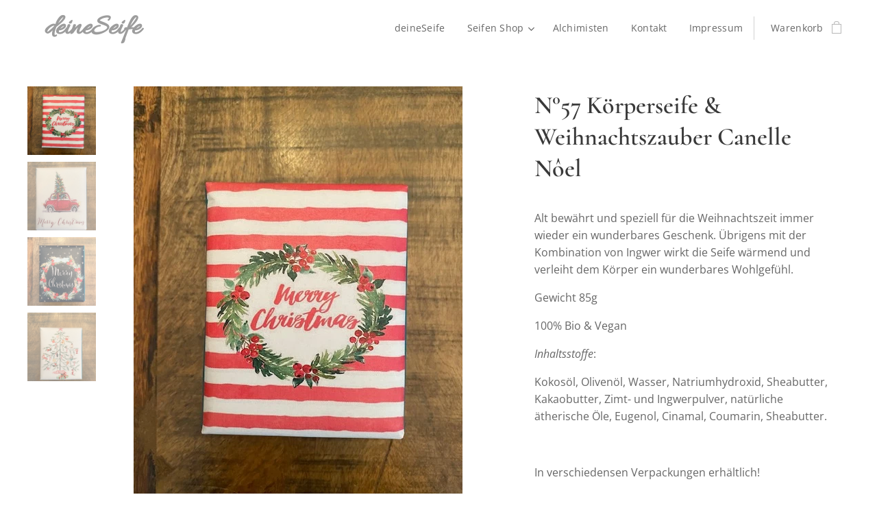

--- FILE ---
content_type: text/html; charset=UTF-8
request_url: https://www.deineseife.ch/p/korperseife-weihnachtszauber-canelle/
body_size: 19864
content:
<!DOCTYPE html>
<html class="no-js" prefix="og: https://ogp.me/ns#" lang="de">
<head><link rel="preconnect" href="https://duyn491kcolsw.cloudfront.net" crossorigin><meta charset="utf-8"><link rel="icon" href="https://duyn491kcolsw.cloudfront.net/files/2d/2di/2div3h.svg?ph=88c21e9fcc" type="image/svg+xml" sizes="any"><link rel="icon" href="https://duyn491kcolsw.cloudfront.net/files/07/07f/07fzq8.svg?ph=88c21e9fcc" type="image/svg+xml" sizes="16x16"><link rel="icon" href="https://duyn491kcolsw.cloudfront.net/files/1j/1j3/1j3767.ico?ph=88c21e9fcc"><link rel="apple-touch-icon" href="https://duyn491kcolsw.cloudfront.net/files/1j/1j3/1j3767.ico?ph=88c21e9fcc"><link rel="icon" href="https://duyn491kcolsw.cloudfront.net/files/1j/1j3/1j3767.ico?ph=88c21e9fcc">
    <meta http-equiv="X-UA-Compatible" content="IE=edge">
    <title>N°57 Körperseife &amp; Weihnachtszauber Canelle Nôel :: deine Seife</title>
    <meta name="viewport" content="width=device-width,initial-scale=1">
    <meta name="msapplication-tap-highlight" content="no">
    
    <link href="https://duyn491kcolsw.cloudfront.net/files/0r/0rk/0rklmm.css?ph=88c21e9fcc" media="print" rel="stylesheet">
    <link href="https://duyn491kcolsw.cloudfront.net/files/2e/2e5/2e5qgh.css?ph=88c21e9fcc" media="screen and (min-width:100000em)" rel="stylesheet" data-type="cq" disabled>
    <link rel="stylesheet" href="https://duyn491kcolsw.cloudfront.net/files/45/45b/45boco.css?ph=88c21e9fcc"><link rel="stylesheet" href="https://duyn491kcolsw.cloudfront.net/files/4e/4er/4ersdq.css?ph=88c21e9fcc" media="screen and (min-width:37.5em)"><link rel="stylesheet" href="https://duyn491kcolsw.cloudfront.net/files/2v/2vp/2vpyx8.css?ph=88c21e9fcc" data-wnd_color_scheme_file=""><link rel="stylesheet" href="https://duyn491kcolsw.cloudfront.net/files/34/34q/34qmjb.css?ph=88c21e9fcc" data-wnd_color_scheme_desktop_file="" media="screen and (min-width:37.5em)" disabled=""><link rel="stylesheet" href="https://duyn491kcolsw.cloudfront.net/files/1j/1jo/1jorv9.css?ph=88c21e9fcc" data-wnd_additive_color_file=""><link rel="stylesheet" href="https://duyn491kcolsw.cloudfront.net/files/3y/3yk/3yk5df.css?ph=88c21e9fcc" data-wnd_typography_file=""><link rel="stylesheet" href="https://duyn491kcolsw.cloudfront.net/files/0m/0m6/0m6ohr.css?ph=88c21e9fcc" data-wnd_typography_desktop_file="" media="screen and (min-width:37.5em)" disabled=""><script>(()=>{let e=!1;const t=()=>{if(!e&&window.innerWidth>=600){for(let e=0,t=document.querySelectorAll('head > link[href*="css"][media="screen and (min-width:37.5em)"]');e<t.length;e++)t[e].removeAttribute("disabled");e=!0}};t(),window.addEventListener("resize",t),"container"in document.documentElement.style||fetch(document.querySelector('head > link[data-type="cq"]').getAttribute("href")).then((e=>{e.text().then((e=>{const t=document.createElement("style");document.head.appendChild(t),t.appendChild(document.createTextNode(e)),import("https://duyn491kcolsw.cloudfront.net/client/js.polyfill/container-query-polyfill.modern.js").then((()=>{let e=setInterval((function(){document.body&&(document.body.classList.add("cq-polyfill-loaded"),clearInterval(e))}),100)}))}))}))})()</script>
<link rel="preload stylesheet" href="https://duyn491kcolsw.cloudfront.net/files/2p/2p0/2p0jlj.css?ph=88c21e9fcc" as="style"><meta name="description" content=""><meta name="keywords" content=""><meta name="generator" content="Webnode 2"><meta name="apple-mobile-web-app-capable" content="no"><meta name="apple-mobile-web-app-status-bar-style" content="black"><meta name="format-detection" content="telephone=no">

<meta property="og:url" content="https://deineseife.ch/p/korperseife-weihnachtszauber-canelle/"><meta property="og:title" content="N°57 Körperseife &amp; Weihnachtszauber Canelle Nôel :: deine Seife"><meta property="og:type" content="article"><meta property="og:site_name" content="deine Seife"><meta property="og:image" content="https://88c21e9fcc.clvaw-cdnwnd.com/336ec36351677c79c177cae1e11be127/200000284-7784077842/700/IMG_7822-1.jpg?ph=88c21e9fcc"><meta name="robots" content="index,follow"><link rel="canonical" href="https://www.deineseife.ch/p/korperseife-weihnachtszauber-canelle/"><script>window.checkAndChangeSvgColor=function(c){try{var a=document.getElementById(c);if(a){c=[["border","borderColor"],["outline","outlineColor"],["color","color"]];for(var h,b,d,f=[],e=0,m=c.length;e<m;e++)if(h=window.getComputedStyle(a)[c[e][1]].replace(/\s/g,"").match(/^rgb[a]?\(([0-9]{1,3}),([0-9]{1,3}),([0-9]{1,3})/i)){b="";for(var g=1;3>=g;g++)b+=("0"+parseInt(h[g],10).toString(16)).slice(-2);"0"===b.charAt(0)&&(d=parseInt(b.substr(0,2),16),d=Math.max(16,d),b=d.toString(16)+b.slice(-4));f.push(c[e][0]+"="+b)}if(f.length){var k=a.getAttribute("data-src"),l=k+(0>k.indexOf("?")?"?":"&")+f.join("&");a.src!=l&&(a.src=l,a.outerHTML=a.outerHTML)}}}catch(n){}};</script><script>
		window._gtmDataLayer = window._gtmDataLayer || [];
		(function(w,d,s,l,i){w[l]=w[l]||[];w[l].push({'gtm.start':new Date().getTime(),event:'gtm.js'});
		var f=d.getElementsByTagName(s)[0],j=d.createElement(s),dl=l!='dataLayer'?'&l='+l:'';
		j.async=true;j.src='https://www.googletagmanager.com/gtm.js?id='+i+dl;f.parentNode.insertBefore(j,f);})
		(window,document,'script','_gtmDataLayer','GTM-542MMSL');</script></head>
<body class="l wt-product ac-n l-default l-d-none b-btn-sq b-btn-s-l b-btn-dso b-btn-bw-1 img-d-n img-t-u img-h-n line-solid b-e-ds lbox-l     wnd-fe   wnd-eshop"><noscript>
				<iframe
				 src="https://www.googletagmanager.com/ns.html?id=GTM-542MMSL"
				 height="0"
				 width="0"
				 style="display:none;visibility:hidden"
				 >
				 </iframe>
			</noscript>

<div class="wnd-page l-page cs-gray ac-none t-t-fs-s t-t-fw-m t-t-sp-n t-t-d-n t-s-fs-s t-s-fw-m t-s-sp t-s-d-n t-p-fs-s t-p-fw-m t-p-sp-n t-h-fs-s t-h-fw-m t-h-sp-n t-bq-fs-s t-bq-fw-m t-bq-sp-n t-bq-d-l t-btn-fw-l t-nav-fw-l t-pd-fw-s t-nav-tt-n">
    <div class="l-w t cf t-12">
        <div class="l-bg cf">
            <div class="s-bg-l">
                
                
            </div>
        </div>
        <header class="l-h cf">
            <div class="sw cf">
	<div class="sw-c cf"><section data-space="true" class="s s-hn s-hn-default wnd-mt-classic wnd-na-c logo-classic sc-w   wnd-w-wider wnd-nh-m hm-hidden  wnd-nav-sticky menu-default">
	<div class="s-w">
		<div class="s-o">

			<div class="s-bg">
                <div class="s-bg-l">
                    
                    
                </div>
			</div>

			<div class="h-w h-f wnd-fixed">

				<div class="n-l">
					<div class="s-c menu-nav">
						<div class="logo-block">
							<div class="b b-l logo logo-color-inv logo-wb allura wnd-logo-with-text wnd-iar-1-1 logo-21 b-ls-s" id="wnd_LogoBlock_230819" data-wnd_mvc_type="wnd.fe.LogoBlock">
	<div class="b-l-c logo-content">
		<a class="b-l-link logo-link" href="/home/">

			<div class="b-l-image logo-image">
				<div class="b-l-image-w logo-image-cell">
                    <picture><source type="image/webp" srcset="https://88c21e9fcc.clvaw-cdnwnd.com/336ec36351677c79c177cae1e11be127/200000507-5ece55ece9/450/Olivenstrauch-5.webp?ph=88c21e9fcc 290w, https://88c21e9fcc.clvaw-cdnwnd.com/336ec36351677c79c177cae1e11be127/200000507-5ece55ece9/700/Olivenstrauch-5.webp?ph=88c21e9fcc 451w, https://88c21e9fcc.clvaw-cdnwnd.com/336ec36351677c79c177cae1e11be127/200000507-5ece55ece9/Olivenstrauch-5.webp?ph=88c21e9fcc 564w" sizes="(min-width: 600px) 450px, (min-width: 360px) calc(100vw * 0.8), 100vw" ><img src="https://88c21e9fcc.clvaw-cdnwnd.com/336ec36351677c79c177cae1e11be127/200000190-8014f80151/Olivenstrauch-5.jpg?ph=88c21e9fcc" alt="" width="564" height="875" class="wnd-logo-img" ></picture>
				</div>
			</div>

			

			<div class="b-l-br logo-br"></div>

			<div class="b-l-text logo-text-wrapper">
				<div class="b-l-text-w logo-text">
					<span class="b-l-text-c logo-text-cell"><strong><font class="wnd-font-size-200">deineSeife</font></strong> </span>
				</div>
			</div>

		</a>
	</div>
</div>
						</div>

						<div id="menu-slider">
							<div id="menu-block">
								<nav id="menu"><div class="menu-font menu-wrapper">
	<a href="#" class="menu-close" rel="nofollow" title="Close Menu"></a>
	<ul role="menubar" aria-label="Menü" class="level-1">
		<li role="none" class="wnd-homepage">
			<a class="menu-item" role="menuitem" href="/home/"><span class="menu-item-text">deineSeife</span></a>
			
		</li><li role="none" class="wnd-with-submenu">
			<a class="menu-item" role="menuitem" href="/e-shop/"><span class="menu-item-text">Seifen Shop</span></a>
			<ul role="menubar" aria-label="Menü" class="level-2">
		<li role="none">
			<a class="menu-item" role="menuitem" href="/e-shop/haarseifen/"><span class="menu-item-text">Handgemachte Haarseifen</span></a>
			
		</li><li role="none">
			<a class="menu-item" role="menuitem" href="/e-shop2/"><span class="menu-item-text">Handgemachte Körperseifen</span></a>
			
		</li><li role="none">
			<a class="menu-item" role="menuitem" href="/seifen-geschenk/"><span class="menu-item-text">Seifen Geschenk</span></a>
			
		</li><li role="none">
			<a class="menu-item" role="menuitem" href="/seifen-zubehor/"><span class="menu-item-text">Seifen Begleiter</span></a>
			
		</li>
	</ul>
		</li><li role="none">
			<a class="menu-item" role="menuitem" href="/uber-uns/"><span class="menu-item-text">Alchimisten</span></a>
			
		</li><li role="none">
			<a class="menu-item" role="menuitem" href="/kontakt/"><span class="menu-item-text">Kontakt</span></a>
			
		</li><li role="none">
			<a class="menu-item" role="menuitem" href="/impressum/"><span class="menu-item-text">Impressum</span></a>
			
		</li>
	</ul>
	<span class="more-text">Mehr</span>
</div></nav>
							</div>
						</div>

						<div class="cart-and-mobile">
							
							<div class="cart cf">
	<div class="cart-content">
		<a href="/cart/">
			<div class="cart-content-link">
				<div class="cart-text"><span>Warenkorb</span></div>
				<div class="cart-piece-count" data-count="0" data-wnd_cart_part="count">0</div>
				<div class="cart-piece-text" data-wnd_cart_part="text"></div>
				<div class="cart-price" data-wnd_cart_part="price">0,00 CHF</div>
			</div>
		</a>
	</div>
</div>

							<div id="menu-mobile">
								<a href="#" id="menu-submit"><span></span>Menü</a>
							</div>
						</div>

					</div>
				</div>

			</div>

		</div>
	</div>
</section></div>
</div>
        </header>
        <main class="l-m cf">
            <div class="sw cf">
	<div class="sw-c cf"><section class="s s-hm s-hm-hidden wnd-h-hidden cf sc-w   hn-default"></section><section data-space="true" class="s s-ed cf sc-w   wnd-w-wider wnd-s-normal wnd-h-auto">
	<div class="s-w cf">
		<div class="s-o s-fs cf">
			<div class="s-bg cf">
                <div class="s-bg-l">
                    
                    
                </div>
			</div>
			<div class="s-c s-fs cf">
				<div class="b-e b-e-d b b-s cf" data-wnd_product_item="200000974" data-wnd_product_data="{&quot;id&quot;:200000974,&quot;name&quot;:&quot;N\u00b057 K\u00f6rperseife &amp; Weihnachtszauber Canelle N\u00f4el&quot;,&quot;image&quot;:[&quot;https:\/\/88c21e9fcc.clvaw-cdnwnd.com\/336ec36351677c79c177cae1e11be127\/200000284-7784077842\/450\/IMG_7822-1.jpg?ph=88c21e9fcc&quot;,&quot;https:\/\/88c21e9fcc.clvaw-cdnwnd.com\/336ec36351677c79c177cae1e11be127\/200000284-7784077842\/IMG_7822-1.jpg?ph=88c21e9fcc&quot;],&quot;detail_url&quot;:&quot;\/p\/korperseife-weihnachtszauber-canelle\/&quot;,&quot;category&quot;:&quot;Seifen Geschenk\/K\u00f6rp&quot;,&quot;list_position&quot;:0,&quot;price&quot;:15,&quot;comparative_price&quot;:0,&quot;out_of_stock&quot;:false,&quot;availability&quot;:&quot;DO_NOT_SHOW&quot;,&quot;variants&quot;:[],&quot;variants_active&quot;:false}" data-wnd-price-info-template="&lt;span class=&quot;prd-price-info&quot;&gt;&lt;span class=&quot;prd-price-info-c&quot;&gt;{value}&lt;/span&gt;&lt;/span&gt;">
    <form class="cf" action="" method="post" data-wnd_sys_form="add-to-cart">

        <div class="b-e-d-head b-e-d-right">
            <h1 class="b-e-d-title cf"><span class="prd-title">
	<span class="prd-title-c">N°57 Körperseife &amp; Weihnachtszauber Canelle Nôel</span>
</span></h1>
        </div>

        <div class="b-e-d-ribbons cf">
            <span class="prd-label prd-out-of-stock">
	<span class="prd-label-c prd-out-of-stock-c"></span>
</span>
            <span class="prd-label">
	<span class="prd-label-c"></span>
</span>
        </div>

        <div class="b-e-d-gal b-e-d-left">
            <div class="prd-gal cf" id="wnd_ProductGalleryBlock_259418690" data-slideshow="true">
	<div class="prd-gal-c cf">
		<ul class="prd-gal-list cf">
			<li class="prd-gal-photo wnd-orientation-portrait">
				<a class="prd-gal-link litebox" data-litebox-group="gallery" data-litebox-text="" href="https://88c21e9fcc.clvaw-cdnwnd.com/336ec36351677c79c177cae1e11be127/200000284-7784077842/IMG_7822-1.jpg?ph=88c21e9fcc" width="480" height="640">
					<div class="prd-gal-img cf">
						<div class="prd-gal-img-pos">
                            <picture><source type="image/webp" srcset="https://88c21e9fcc.clvaw-cdnwnd.com/336ec36351677c79c177cae1e11be127/200000408-e6416e6419/450/IMG_7822-1.webp?ph=88c21e9fcc 338w, https://88c21e9fcc.clvaw-cdnwnd.com/336ec36351677c79c177cae1e11be127/200000408-e6416e6419/700/IMG_7822-1.webp?ph=88c21e9fcc 480w, https://88c21e9fcc.clvaw-cdnwnd.com/336ec36351677c79c177cae1e11be127/200000408-e6416e6419/IMG_7822-1.webp?ph=88c21e9fcc 480w" sizes="(min-width: 768px) 60vw, 100vw" ><img src="https://88c21e9fcc.clvaw-cdnwnd.com/336ec36351677c79c177cae1e11be127/200000284-7784077842/IMG_7822-1.jpg?ph=88c21e9fcc" alt="" width="480" height="640" loading="lazy" ></picture>
						</div>
					</div>
					<div class="prd-gal-title cf"><span></span></div>
				</a>
			</li><li class="prd-gal-photo wnd-orientation-portrait">
				<a class="prd-gal-link litebox" data-litebox-group="gallery" data-litebox-text="" href="https://88c21e9fcc.clvaw-cdnwnd.com/336ec36351677c79c177cae1e11be127/200000285-a02daa02dc/IMG_7821-4.jpg?ph=88c21e9fcc" width="480" height="640">
					<div class="prd-gal-img cf">
						<div class="prd-gal-img-pos">
                            <picture><source type="image/webp" srcset="https://88c21e9fcc.clvaw-cdnwnd.com/336ec36351677c79c177cae1e11be127/200000409-d46a1d46a4/450/IMG_7821-4.webp?ph=88c21e9fcc 338w, https://88c21e9fcc.clvaw-cdnwnd.com/336ec36351677c79c177cae1e11be127/200000409-d46a1d46a4/700/IMG_7821-4.webp?ph=88c21e9fcc 480w, https://88c21e9fcc.clvaw-cdnwnd.com/336ec36351677c79c177cae1e11be127/200000409-d46a1d46a4/IMG_7821-4.webp?ph=88c21e9fcc 480w" sizes="(min-width: 768px) 60vw, 100vw" ><img src="https://88c21e9fcc.clvaw-cdnwnd.com/336ec36351677c79c177cae1e11be127/200000285-a02daa02dc/IMG_7821-4.jpg?ph=88c21e9fcc" alt="" width="480" height="640" loading="lazy" ></picture>
						</div>
					</div>
					<div class="prd-gal-title cf"><span></span></div>
				</a>
			</li><li class="prd-gal-photo wnd-orientation-portrait">
				<a class="prd-gal-link litebox" data-litebox-group="gallery" data-litebox-text="" href="https://88c21e9fcc.clvaw-cdnwnd.com/336ec36351677c79c177cae1e11be127/200000286-cda6bcda6d/IMG_7820-1.jpg?ph=88c21e9fcc" width="480" height="640">
					<div class="prd-gal-img cf">
						<div class="prd-gal-img-pos">
                            <picture><source type="image/webp" srcset="https://88c21e9fcc.clvaw-cdnwnd.com/336ec36351677c79c177cae1e11be127/200000410-ac8edac8f2/450/IMG_7820-1.webp?ph=88c21e9fcc 338w, https://88c21e9fcc.clvaw-cdnwnd.com/336ec36351677c79c177cae1e11be127/200000410-ac8edac8f2/700/IMG_7820-1.webp?ph=88c21e9fcc 480w, https://88c21e9fcc.clvaw-cdnwnd.com/336ec36351677c79c177cae1e11be127/200000410-ac8edac8f2/IMG_7820-1.webp?ph=88c21e9fcc 480w" sizes="(min-width: 768px) 60vw, 100vw" ><img src="https://88c21e9fcc.clvaw-cdnwnd.com/336ec36351677c79c177cae1e11be127/200000286-cda6bcda6d/IMG_7820-1.jpg?ph=88c21e9fcc" alt="" width="480" height="640" loading="lazy" ></picture>
						</div>
					</div>
					<div class="prd-gal-title cf"><span></span></div>
				</a>
			</li><li class="prd-gal-photo wnd-orientation-portrait">
				<a class="prd-gal-link litebox" data-litebox-group="gallery" data-litebox-text="" href="https://88c21e9fcc.clvaw-cdnwnd.com/336ec36351677c79c177cae1e11be127/200000287-04e7004e72/IMG_7819-1.jpg?ph=88c21e9fcc" width="480" height="640">
					<div class="prd-gal-img cf">
						<div class="prd-gal-img-pos">
                            <picture><source type="image/webp" srcset="https://88c21e9fcc.clvaw-cdnwnd.com/336ec36351677c79c177cae1e11be127/200000411-aea7caea7f/450/IMG_7819-1.webp?ph=88c21e9fcc 338w, https://88c21e9fcc.clvaw-cdnwnd.com/336ec36351677c79c177cae1e11be127/200000411-aea7caea7f/700/IMG_7819-1.webp?ph=88c21e9fcc 480w, https://88c21e9fcc.clvaw-cdnwnd.com/336ec36351677c79c177cae1e11be127/200000411-aea7caea7f/IMG_7819-1.webp?ph=88c21e9fcc 480w" sizes="(min-width: 768px) 60vw, 100vw" ><img src="https://88c21e9fcc.clvaw-cdnwnd.com/336ec36351677c79c177cae1e11be127/200000287-04e7004e72/IMG_7819-1.jpg?ph=88c21e9fcc" alt="" width="480" height="640" loading="lazy" ></picture>
						</div>
					</div>
					<div class="prd-gal-title cf"><span></span></div>
				</a>
			</li>
		</ul>
	</div>

	<div class="prd-gal-nav dots cf">
		<div class="prd-gal-nav-arrow-prev prd-gal-nav-arrow">
			<div class="prd-gal-nav-arrow-submit"></div>
		</div>

		<div class="prd-gal-nav-c dots-content cf"></div>

		<div class="prd-gal-nav-arrow-next prd-gal-nav-arrow">
			<div class="prd-gal-nav-arrow-submit"></div>
		</div>
	</div>

	
</div>
        </div>

        <div class="b-e-d-c b-e-d-right">
            <div class="b-text text prd-text">
	<div class="prd-text-c">
		
		
			
	
		
	
	
		
	

		
		
			
	
<p>Alt bewährt und speziell für die Weihnachtszeit immer wieder ein 
wunderbares Geschenk. Übrigens mit der Kombination von Ingwer wirkt die 
Seife wärmend und verleiht dem Körper ein wunderbares Wohlgefühl.</p><p>Gewicht 85g</p><p>100% Bio &amp; Vegan<br></p><p><em>Inhaltsstoffe</em>:<br></p><p>Kokosöl, Olivenöl, Wasser, Natriumhydroxid, Sheabutter, Kakaobutter, Zimt- und Ingwerpulver, natürliche 
ätherische Öle, Eugenol, Cinamal, Coumarin, Sheabutter.</p><p><br></p><p>In verschiedensen Verpackungen erhältlich!<br></p></div>
</div>
            
            <div class="b-e-d-price cf">
                <span class="prd-price">
	<span class="prd-price-pref-text wnd-product-prefix-text"></span><span class="prd-price-pref"></span><span class="prd-price-c wnd-product-price">15,00</span><span class="prd-price-suf">&nbsp;CHF</span><span class="prd-price-suf-text wnd-product-suffix-text"></span>
</span>
                <span class="prd-price prd-price-com wnd-product-comparative-price-area wnd-empty" style="display:none">
	<span class="prd-price-pref"></span><span class="prd-price-c wnd-product-comparative-price-content">0,00</span><span class="prd-price-suf">&nbsp;CHF</span>
</span>
            </div>
            <div class="b-e-d-price b-e-d-price-info" data-wnd-identifier="wnd-price-info-container">
                
                
                
                
                
            </div>
            <div class="b-e-d-stock b-e-d-stock-info" data-wnd-identifier="wnd-stock-info-container">
                <span class="prd-stock-info" data-wnd-identifier="wnd-stock-info">
    <span class="wt-bold"></span>
</span>
            </div>

            <div class="b-e-d-submit cf">
                <div class="prd-crt b-btn b-btn-3 b-btn-atc b-btn-i-left b-btn-i-atc wnd-fixed cf">
                    <button class="b-btn-l b-btn-fixed" type="submit" name="send" value="wnd_ProductDetailFormBlock_751798209" disabled data-wnd_add_to_cart_button>
                        <span class="b-btn-t">Zum Warenkorb hinzufügen</span>
                        <span class="b-btn-a-l">
							<span class="loader"></span>
						</span>
                        <span class="b-btn-a-a">
							<span class="checked"></span>
							Zum Warenkorb hinzugefügt
						</span>
                        <span class="b-btn-ofs">Ausverkauft</span>
                    </button>
                </div>
            </div>
        </div>

        <input type="hidden" name="id" value="200000974">

    </form>
</div>
				<div class="ez cf wnd-no-cols">
	<div class="ez-c"><div class="b b-text cf">
	<div class="b-c b-text-c b-s b-s-t60 b-s-b60 b-cs cf"></div>
</div></div>
</div>
			</div>
		</div>
	</div>
</section></div>
</div>
        </main>
        <footer class="l-f cf">
            <div class="sw cf">
	<div class="sw-c cf"><section data-wn-border-element="s-f-border" class="s s-f s-f-edit sc-m wnd-background-image  wnd-w-wider wnd-s-high wnd-h-auto">
	<div class="s-w">
		<div class="s-o">
			<div class="s-bg">
                <div class="s-bg-l wnd-background-image fx-none bgpos-center-center bgatt-scroll overlay-black-light">
                    <picture><source type="image/webp" srcset="https://88c21e9fcc.clvaw-cdnwnd.com/336ec36351677c79c177cae1e11be127/200000509-61a4a61a4e/700/Eisenkraut.webp?ph=88c21e9fcc 700w, https://88c21e9fcc.clvaw-cdnwnd.com/336ec36351677c79c177cae1e11be127/200000509-61a4a61a4e/Eisenkraut.webp?ph=88c21e9fcc 878w, https://88c21e9fcc.clvaw-cdnwnd.com/336ec36351677c79c177cae1e11be127/200000509-61a4a61a4e/Eisenkraut.webp?ph=88c21e9fcc 2x" sizes="100vw" ><img src="https://88c21e9fcc.clvaw-cdnwnd.com/336ec36351677c79c177cae1e11be127/200000067-4f2aa4f2bb/Eisenkraut.jpg?ph=88c21e9fcc" width="878" height="535" alt="" loading="lazy" ></picture>
                    
                </div>
			</div>
			<div class="s-f-ez">
				<div class="s-c s-f-border">
					<div>
						<div class="ez cf wnd-no-cols">
	<div class="ez-c"><div class="b b-text cf">
	<div class="b-c b-text-c b-s b-s-t60 b-s-b60 b-cs cf"><h2><font class="wsw-15"><strong>INFORMATION</strong></font></h2>

<p><a href="/datenschutzerklarung/">Datenschutzerklärung</a><br>
<a href="/allgemeine-geschaftsbedingungen/">Allgemeine Geschäftsbedingungen</a></p>
</div>
</div></div>
</div>
					</div>
				</div>
			</div>
			<div class="s-c s-f-l-w">
				<div class="s-f-l b-s b-s-t0 b-s-b0">
					<div class="s-f-l-c s-f-l-c-first">
						<div class="s-f-sf">
                            <span class="sf b">
<span class="sf-content sf-c link">Powered by <a href="https://www.webnode.com/?utm_source=text&utm_medium=footer&utm_content=wnd2&utm_campaign=signature" rel="noopener nofollow" target="_blank">Webnode</a></span>
</span>
                            
                            
                            
                            
						</div>
					</div>
					<div class="s-f-l-c s-f-l-c-last">
						<div class="s-f-lang lang-select cf">
	
</div>
					</div>
                    <div class="s-f-l-c s-f-l-c-currency">
                        <div class="s-f-ccy ccy-select cf">
	
</div>
                    </div>
				</div>
			</div>
		</div>
	</div>
	<div class="s-f-bg-stripe"></div>
</section></div>
</div>
        </footer>
    </div>
    
</div>


<script src="https://duyn491kcolsw.cloudfront.net/files/3n/3no/3nov38.js?ph=88c21e9fcc" crossorigin="anonymous" type="module"></script><script>document.querySelector(".wnd-fe")&&[...document.querySelectorAll(".c")].forEach((e=>{const t=e.querySelector(".b-text:only-child");t&&""===t.querySelector(".b-text-c").innerText&&e.classList.add("column-empty")}))</script>


<script src="https://duyn491kcolsw.cloudfront.net/client.fe/js.compiled/lang.de.2097.js?ph=88c21e9fcc" crossorigin="anonymous"></script><script src="https://duyn491kcolsw.cloudfront.net/client.fe/js.compiled/compiled.multi.2-2203.js?ph=88c21e9fcc" crossorigin="anonymous"></script><script>var wnd = wnd || {};wnd.$data = {"image_content_items":{"wnd_ThumbnailBlock_225981":{"id":"wnd_ThumbnailBlock_225981","type":"wnd.pc.ThumbnailBlock"},"wnd_HeaderSection_header_main_882089144":{"id":"wnd_HeaderSection_header_main_882089144","type":"wnd.pc.HeaderSection"},"wnd_ImageBlock_848103828":{"id":"wnd_ImageBlock_848103828","type":"wnd.pc.ImageBlock"},"wnd_Section_eshop_product_detail_14319943":{"id":"wnd_Section_eshop_product_detail_14319943","type":"wnd.pc.Section"},"wnd_ProductGalleryBlock_259418690":{"id":"wnd_ProductGalleryBlock_259418690","type":"wnd.pc.ProductGalleryBlock"},"wnd_ProductPhotoImageBlock_10479376":{"id":"wnd_ProductPhotoImageBlock_10479376","type":"wnd.pc.ProductPhotoImageBlock"},"wnd_ProductPhotoImageBlock_581608325":{"id":"wnd_ProductPhotoImageBlock_581608325","type":"wnd.pc.ProductPhotoImageBlock"},"wnd_ProductPhotoImageBlock_17879482":{"id":"wnd_ProductPhotoImageBlock_17879482","type":"wnd.pc.ProductPhotoImageBlock"},"wnd_ProductPhotoImageBlock_603502741":{"id":"wnd_ProductPhotoImageBlock_603502741","type":"wnd.pc.ProductPhotoImageBlock"},"wnd_LogoBlock_230819":{"id":"wnd_LogoBlock_230819","type":"wnd.pc.LogoBlock"},"wnd_FooterSection_footer_724666":{"id":"wnd_FooterSection_footer_724666","type":"wnd.pc.FooterSection"}},"svg_content_items":{"wnd_ImageBlock_848103828":{"id":"wnd_ImageBlock_848103828","type":"wnd.pc.ImageBlock"},"wnd_LogoBlock_230819":{"id":"wnd_LogoBlock_230819","type":"wnd.pc.LogoBlock"}},"content_items":[],"eshopSettings":{"ESHOP_SETTINGS_DISPLAY_PRICE_WITHOUT_VAT":false,"ESHOP_SETTINGS_DISPLAY_ADDITIONAL_VAT":false,"ESHOP_SETTINGS_DISPLAY_SHIPPING_COST":false},"project_info":{"isMultilanguage":false,"isMulticurrency":false,"eshop_tax_enabled":"0","country_code":"ch","contact_state":null,"eshop_tax_type":"VAT","eshop_discounts":true,"graphQLURL":"https:\/\/deineseife.ch\/servers\/graphql\/","iubendaSettings":{"cookieBarCode":"","cookiePolicyCode":"","privacyPolicyCode":"","termsAndConditionsCode":""}}};</script><script>wnd.$system = {"fileSystemType":"aws_s3","localFilesPath":"https:\/\/www.deineseife.ch\/_files\/","awsS3FilesPath":"https:\/\/88c21e9fcc.clvaw-cdnwnd.com\/336ec36351677c79c177cae1e11be127\/","staticFiles":"https:\/\/duyn491kcolsw.cloudfront.net\/files","isCms":false,"staticCDNServers":["https:\/\/duyn491kcolsw.cloudfront.net\/"],"fileUploadAllowExtension":["jpg","jpeg","jfif","png","gif","bmp","ico","svg","webp","tiff","pdf","doc","docx","ppt","pptx","pps","ppsx","odt","xls","xlsx","txt","rtf","mp3","wma","wav","ogg","amr","flac","m4a","3gp","avi","wmv","mov","mpg","mkv","mp4","mpeg","m4v","swf","gpx","stl","csv","xml","txt","dxf","dwg","iges","igs","step","stp"],"maxUserFormFileLimit":4194304,"frontendLanguage":"de","backendLanguage":"de","frontendLanguageId":1,"page":{"id":50000003,"identifier":"p","template":{"id":200000148,"styles":{"typography":"t-12_new","scheme":"cs-gray","additiveColor":"ac-none","acHeadings":false,"acSubheadings":false,"acIcons":false,"acOthers":false,"acMenu":true,"imageStyle":"img-d-n","imageHover":"img-h-n","imageTitle":"img-t-u","buttonStyle":"b-btn-sq","buttonSize":"b-btn-s-l","buttonDecoration":"b-btn-dso","buttonBorders":"b-btn-bw-1","lineStyle":"line-solid","eshopGridItemStyle":"b-e-ds","formStyle":"light","menuType":"wnd-mt-classic","menuStyle":"menu-default","lightboxStyle":"lbox-l","columnSpaces":"","sectionWidth":"wnd-w-wider","sectionSpace":"wnd-s-normal","layoutType":"l-default","layoutDecoration":"l-d-none","background":{"default":null},"backgroundSettings":{"default":""},"headerBarStyle":"","typoTitleSizes":"t-t-fs-s","typoTitleWeights":"t-t-fw-m","typoTitleSpacings":"t-t-sp-n","typoTitleDecorations":"t-t-d-n","typoHeadingSizes":"t-h-fs-s","typoHeadingWeights":"t-h-fw-m","typoHeadingSpacings":"t-h-sp-n","typoSubtitleSizes":"t-s-fs-s","typoSubtitleWeights":"t-s-fw-m","typoSubtitleSpacings":"t-s-sp","typoSubtitleDecorations":"t-s-d-n","typoParagraphSizes":"t-p-fs-s","typoParagraphWeights":"t-p-fw-m","typoParagraphSpacings":"t-p-sp-n","typoBlockquoteSizes":"t-bq-fs-s","typoBlockquoteWeights":"t-bq-fw-m","typoBlockquoteSpacings":"t-bq-sp-n","typoBlockquoteDecorations":"t-bq-d-l","buttonWeight":"t-btn-fw-l","menuWeight":"t-nav-fw-l","productWeight":"t-pd-fw-s","menuTextTransform":"t-nav-tt-n"}},"layout":"product_detail","name":"N\u00b057 K\u00f6rperseife \u0026 Weihnachtszauber Canelle N\u00f4el","html_title":null,"language":"de","langId":1,"isHomepage":false,"meta_description":null,"meta_keywords":null,"header_code":null,"footer_code":null,"styles":null,"countFormsEntries":[]},"listingsPrefix":"\/l\/","productPrefix":"\/p\/","cartPrefix":"\/cart\/","checkoutPrefix":"\/checkout\/","searchPrefix":"\/search\/","isCheckout":false,"isEshop":true,"hasBlog":false,"isProductDetail":true,"isListingDetail":false,"listing_page":[],"hasEshopAnalytics":false,"gTagId":null,"gAdsId":null,"format":{"be":{"DATE_TIME":{"mask":"%d.%m.%Y %H:%M","regexp":"^(((0?[1-9]|[1,2][0-9]|3[0,1])\\.(0?[1-9]|1[0-2])\\.[0-9]{1,4})(( [0-1][0-9]| 2[0-3]):[0-5][0-9])?|(([0-9]{4}(0[1-9]|1[0-2])(0[1-9]|[1,2][0-9]|3[0,1])(0[0-9]|1[0-9]|2[0-3])[0-5][0-9][0-5][0-9])))?$"},"DATE":{"mask":"%d.%m.%Y","regexp":"^((0?[1-9]|[1,2][0-9]|3[0,1])\\.(0?[1-9]|1[0-2])\\.[0-9]{1,4})$"},"CURRENCY":{"mask":{"point":",","thousands":".","decimals":2,"mask":"%s","zerofill":true}}},"fe":{"DATE_TIME":{"mask":"%d.%m.%Y %H:%M","regexp":"^(((0?[1-9]|[1,2][0-9]|3[0,1])\\.(0?[1-9]|1[0-2])\\.[0-9]{1,4})(( [0-1][0-9]| 2[0-3]):[0-5][0-9])?|(([0-9]{4}(0[1-9]|1[0-2])(0[1-9]|[1,2][0-9]|3[0,1])(0[0-9]|1[0-9]|2[0-3])[0-5][0-9][0-5][0-9])))?$"},"DATE":{"mask":"%d.%m.%Y","regexp":"^((0?[1-9]|[1,2][0-9]|3[0,1])\\.(0?[1-9]|1[0-2])\\.[0-9]{1,4})$"},"CURRENCY":{"mask":{"point":",","thousands":".","decimals":2,"mask":"%s","zerofill":true}}}},"e_product":{"id":200001521,"workingId":200000974,"name":"N\u00b057 K\u00f6rperseife \u0026 Weihnachtszauber Canelle N\u00f4el","identifier":"korperseife-weihnachtszauber-canelle","meta_description":null,"meta_keywords":null,"html_title":null,"styles":null,"content_items":{"wnd_PerexBlock_979532":{"type":"wnd.pc.PerexBlock","id":"wnd_PerexBlock_979532","context":"page","text":""},"wnd_ThumbnailBlock_225981":{"type":"wnd.pc.ThumbnailBlock","id":"wnd_ThumbnailBlock_225981","context":"page","style":{"background":{"default":{"default":"wnd-background-image"}},"backgroundSettings":{"default":{"default":{"id":200000284,"src":"200000284-7784077842\/IMG_7822-1.jpg","dataType":"filesystem_files","width":480,"height":640,"mediaType":"myImages","mime":"","alternatives":{"image\/webp":{"id":200000408,"src":"200000408-e6416e6419\/IMG_7822-1.webp","dataType":"filesystem_files","width":480,"height":640,"mime":"image\/webp"}}}}}},"refs":{"filesystem_files":[{"filesystem_files.id":200000284}]}},"wnd_SectionWrapper_278650":{"type":"wnd.pc.SectionWrapper","id":"wnd_SectionWrapper_278650","context":"page","content":["wnd_HeaderSection_header_main_882089144","wnd_Section_eshop_product_detail_14319943"]},"wnd_HeaderSection_header_main_882089144":{"type":"wnd.pc.HeaderSection","contentIdentifier":"header_main","id":"wnd_HeaderSection_header_main_882089144","context":"page","content":{"default":[],"editzone":["wnd_EditZone_68825233"],"no_claim":[],"one_claim":["wnd_StyledInlineTextBlock_86090610"],"one_claim_button":["wnd_StyledInlineTextBlock_86090610","wnd_ButtonBlock_641899374"],"one_claim_box":["wnd_StyledInlineTextBlock_86090610"],"one_claim_button_box":["wnd_StyledInlineTextBlock_86090610","wnd_ButtonBlock_641899374"],"button":["wnd_ButtonBlock_641899374"],"button_box":["wnd_ButtonBlock_641899374"],"two_claims":["wnd_StyledInlineTextBlock_86090610","wnd_StyledInlineTextBlock_166362237"],"two_claims_button":["wnd_StyledInlineTextBlock_86090610","wnd_StyledInlineTextBlock_166362237","wnd_ButtonBlock_641899374"],"two_claims_box":["wnd_StyledInlineTextBlock_86090610","wnd_StyledInlineTextBlock_166362237"],"two_claims_button_box":["wnd_StyledInlineTextBlock_86090610","wnd_StyledInlineTextBlock_166362237","wnd_ButtonBlock_641899374"],"three_claims":["wnd_StyledInlineTextBlock_86090610","wnd_StyledInlineTextBlock_166362237","wnd_StyledInlineTextBlock_72507968"],"three_claims_button":["wnd_StyledInlineTextBlock_86090610","wnd_StyledInlineTextBlock_166362237","wnd_StyledInlineTextBlock_72507968","wnd_ButtonBlock_641899374"],"three_claims_box":["wnd_StyledInlineTextBlock_86090610","wnd_StyledInlineTextBlock_166362237","wnd_StyledInlineTextBlock_72507968"],"three_claims_button_box":["wnd_StyledInlineTextBlock_86090610","wnd_StyledInlineTextBlock_166362237","wnd_StyledInlineTextBlock_72507968","wnd_ButtonBlock_641899374"]},"contentMap":{"wnd.pc.EditZone":{"header-content":"wnd_EditZone_68825233"},"wnd.pc.StyledInlineTextBlock":{"big-claim":"wnd_StyledInlineTextBlock_86090610","small-claim":"wnd_StyledInlineTextBlock_166362237","quote-claim":"wnd_StyledInlineTextBlock_72507968"},"wnd.pc.ButtonBlock":{"header-main-button":"wnd_ButtonBlock_641899374"}},"style":{"sectionColor":{"default":"sc-w"},"sectionWidth":{"default":"wnd-w-wide"},"sectionSpace":{"default":"wnd-s-normal"},"sectionHeight":{"default":"wnd-h-70"},"sectionPosition":{"default":"wnd-p-cc"}},"variant":{"default":"default"}},"wnd_EditZone_68825233":{"type":"wnd.pc.EditZone","id":"wnd_EditZone_68825233","context":"page","content":["wnd_ContentZoneColWrapper_583958315"]},"wnd_ContentZoneColWrapper_583958315":{"type":"wnd.pc.ContentZoneColWrapper","id":"wnd_ContentZoneColWrapper_583958315","context":"page","content":["wnd_ContentZoneCol_35385914","wnd_ContentZoneCol_209520168"],"widthPercentage":0.081},"wnd_ContentZoneCol_35385914":{"type":"wnd.pc.ContentZoneCol","id":"wnd_ContentZoneCol_35385914","context":"page","content":["wnd_ImageBlock_848103828"],"style":{"width":48.461}},"wnd_ImageBlock_848103828":{"type":"wnd.pc.ImageBlock","id":"wnd_ImageBlock_848103828","context":"page","variant":"default","description":"","link":"","style":{"paddingBottom":69.11,"margin":{"left":0,"right":0},"float":"","clear":"none","width":50},"shape":"img-s-n","image":{"id":"2z4jf3","dataType":"static_server","style":{"left":0,"top":0,"width":100,"height":100,"position":"absolute"},"ratio":{"horizontal":2,"vertical":2},"size":{"width":900,"height":622},"src":"\/2z\/2z4\/2z4jf3.jpg"}},"wnd_ContentZoneCol_209520168":{"type":"wnd.pc.ContentZoneCol","id":"wnd_ContentZoneCol_209520168","context":"page","content":["wnd_TextBlock_599882809","wnd_ButtonBlock_270703234"],"style":{"width":51.539}},"wnd_TextBlock_599882809":{"type":"wnd.pc.TextBlock","id":"wnd_TextBlock_599882809","context":"page","code":"\u003Ch1\u003E\u003Cstrong\u003EWichtige \u00dcberschrift\u003C\/strong\u003E\u003C\/h1\u003E\n\n\u003Ch3\u003EIhren Untertitel hier eingeben\u003C\/h3\u003E\n\n\u003Cp\u003EHier f\u00e4ngt Ihr Text an. Klicken Sie hier und fangen Sie an zu tippen.\u0026nbsp;Labore et dolore magnam aliquam quaerat voluptatem ut enim ad minima veniam quis nostrum exercitationem ullam corporis suscipit laboriosam nisi ut aliquid ex ea commodi consequatur quis autem vel eum iure reprehenderit qui in ea.\u003C\/p\u003E\n"},"wnd_ButtonBlock_270703234":{"type":"wnd.pc.ButtonBlock","id":"wnd_ButtonBlock_270703234","context":"page","code":"Kontakt","link":"\/","open_in_new_window":0,"style":{"class":"","cssClasses":{"color":"b-btn-3","align":"wnd-align-left"}}},"wnd_StyledInlineTextBlock_86090610":{"type":"wnd.pc.StyledInlineTextBlock","id":"wnd_StyledInlineTextBlock_86090610","context":"page","code":"\u003Cstrong\u003EWichtige \u00dcberschrift\u003C\/strong\u003E","style":{"class":"","cssClasses":{"color":"claim-default claim-nb","fontSize":"","fontFamily":"fira-sans","size":"claim-72"}}},"wnd_StyledInlineTextBlock_166362237":{"type":"wnd.pc.StyledInlineTextBlock","id":"wnd_StyledInlineTextBlock_166362237","context":"page","code":"Untertitel hier eingeben","style":{"class":"","cssClasses":{"color":"claim-beside claim-nb","fontSize":"","fontFamily":"pt-serif","size":"claim-26"}}},"wnd_StyledInlineTextBlock_72507968":{"type":"wnd.pc.StyledInlineTextBlock","id":"wnd_StyledInlineTextBlock_72507968","context":"page","code":"\u003Cem\u003E\u201eF\u00fcgen Sie Ihren Slogan hier ein\u0022\u003C\/em\u003E","style":{"class":"","cssClasses":{"color":"claim-default claim-nb","fontSize":"","fontFamily":"cormorant","size":"claim-46"}}},"wnd_ButtonBlock_641899374":{"type":"wnd.pc.ButtonBlock","id":"wnd_ButtonBlock_641899374","context":"page","code":"Hier klicken","link":"","open_in_new_window":0,"style":{"class":"","cssClasses":{"color":"b-btn-3"}}},"wnd_Section_eshop_product_detail_14319943":{"type":"wnd.pc.Section","contentIdentifier":"eshop_product_detail","id":"wnd_Section_eshop_product_detail_14319943","context":"page","content":{"default":["wnd_EditZone_911500280","wnd_ProductDetailFormBlock_751798209"],"default_box":["wnd_EditZone_911500280","wnd_ProductDetailFormBlock_751798209"]},"contentMap":{"wnd.pc.EditZone":{"master-01":"wnd_EditZone_911500280"},"wnd.pc.ProductDetailFormBlock":{"product-01":"wnd_ProductDetailFormBlock_751798209"}},"style":{"sectionColor":{"default":"sc-w"},"sectionWidth":{"default":"wnd-w-wider"},"sectionSpace":{"default":"wnd-s-normal"},"sectionHeight":{"default":"wnd-h-auto"},"sectionPosition":{"default":"wnd-p-cc"}},"variant":{"default":"default"}},"wnd_EditZone_911500280":{"type":"wnd.pc.EditZone","id":"wnd_EditZone_911500280","context":"page","content":["wnd_TextBlock_382448554"]},"wnd_TextBlock_382448554":{"type":"wnd.pc.TextBlock","id":"wnd_TextBlock_382448554","context":"page","code":""},"wnd_ProductDetailFormBlock_751798209":{"type":"wnd.pc.ProductDetailFormBlock","id":"wnd_ProductDetailFormBlock_751798209","context":"page","contentMap":{"wnd.pc.ProductSubmitBlock":{"submit":"wnd_ProductSubmitBlock_934343394"},"wnd.pc.ProductTitleBlock":{"name":"wnd_ProductTitleBlock_213193856"},"wnd.pc.ProductDescriptionBlock":{"description":"wnd_ProductDescriptionBlock_853923364"},"wnd.pc.ProductPriceBlock":{"price":"wnd_ProductPriceBlock_311272292"},"wnd.pc.ProductComparativePriceBlock":{"comparative-price":"wnd_ProductComparativePriceBlock_196709582"},"wnd.pc.ProductRibbonBlock":{"ribbon":"wnd_ProductRibbonBlock_402093091"},"wnd.pc.ProductOutOfStockBlock":{"out-of-stock":"wnd_ProductOutOfStockBlock_834597108"},"wnd.pc.ProductGalleryBlock":{"productgallery":"wnd_ProductGalleryBlock_259418690"},"wnd.pc.ProductVariantsBlock":{"variants":"wnd_ProductVariantsBlock_640861424"}},"action":{"type":"message","message":"","target":""},"email":"","content":{"default":["wnd_ProductSubmitBlock_934343394","wnd_ProductTitleBlock_213193856","wnd_ProductDescriptionBlock_853923364","wnd_ProductPriceBlock_311272292","wnd_ProductComparativePriceBlock_196709582","wnd_ProductRibbonBlock_402093091","wnd_ProductOutOfStockBlock_834597108","wnd_ProductGalleryBlock_259418690","wnd_ProductVariantsBlock_640861424"],"rounded":["wnd_ProductSubmitBlock_934343394","wnd_ProductTitleBlock_213193856","wnd_ProductDescriptionBlock_853923364","wnd_ProductPriceBlock_311272292","wnd_ProductComparativePriceBlock_196709582","wnd_ProductRibbonBlock_402093091","wnd_ProductOutOfStockBlock_834597108","wnd_ProductGalleryBlock_259418690","wnd_ProductVariantsBlock_640861424"],"space":["wnd_ProductSubmitBlock_934343394","wnd_ProductTitleBlock_213193856","wnd_ProductDescriptionBlock_853923364","wnd_ProductPriceBlock_311272292","wnd_ProductComparativePriceBlock_196709582","wnd_ProductRibbonBlock_402093091","wnd_ProductOutOfStockBlock_834597108","wnd_ProductGalleryBlock_259418690","wnd_ProductVariantsBlock_640861424"],"light":["wnd_ProductSubmitBlock_934343394","wnd_ProductTitleBlock_213193856","wnd_ProductDescriptionBlock_853923364","wnd_ProductPriceBlock_311272292","wnd_ProductComparativePriceBlock_196709582","wnd_ProductRibbonBlock_402093091","wnd_ProductOutOfStockBlock_834597108","wnd_ProductGalleryBlock_259418690","wnd_ProductVariantsBlock_640861424"]}},"wnd_ProductSubmitBlock_934343394":{"type":"wnd.pc.ProductSubmitBlock","id":"wnd_ProductSubmitBlock_934343394","context":"page","style":{"class":""},"code":"ZUM WARENKORB HINZUF\u00dcGEN"},"wnd_ProductTitleBlock_213193856":{"type":"wnd.pc.ProductTitleBlock","id":"wnd_ProductTitleBlock_213193856","context":"page","refDataType":"e_product","refDataKey":"e_product.name"},"wnd_ProductDescriptionBlock_853923364":{"type":"wnd.pc.ProductDescriptionBlock","id":"wnd_ProductDescriptionBlock_853923364","context":"page","refDataType":"e_product","refDataKey":"e_product.description"},"wnd_ProductPriceBlock_311272292":{"type":"wnd.pc.ProductPriceBlock","id":"wnd_ProductPriceBlock_311272292","context":"page","refDataType":"e_product","refDataKey":"e_product.price"},"wnd_ProductComparativePriceBlock_196709582":{"type":"wnd.pc.ProductComparativePriceBlock","id":"wnd_ProductComparativePriceBlock_196709582","context":"page","refDataType":"e_product","refDataKey":"e_product.sale_price"},"wnd_ProductRibbonBlock_402093091":{"type":"wnd.pc.ProductRibbonBlock","id":"wnd_ProductRibbonBlock_402093091","context":"page","refDataType":"e_product","refDataKey":"e_product.ribbon"},"wnd_ProductOutOfStockBlock_834597108":{"type":"wnd.pc.ProductOutOfStockBlock","id":"wnd_ProductOutOfStockBlock_834597108","context":"page","refDataType":"e_product","refDataKey":"e_product.out_of_stock"},"wnd_ProductGalleryBlock_259418690":{"type":"wnd.pc.ProductGalleryBlock","id":"wnd_ProductGalleryBlock_259418690","context":"page","content":["wnd_ProductPhotoImageBlock_10479376","wnd_ProductPhotoImageBlock_581608325","wnd_ProductPhotoImageBlock_17879482","wnd_ProductPhotoImageBlock_603502741"],"variant":"default","limit":20},"wnd_ProductVariantsBlock_640861424":{"type":"wnd.pc.ProductVariantsBlock","id":"wnd_ProductVariantsBlock_640861424","context":"page","content":[]},"wnd_ProductPhotoImageBlock_10479376":{"type":"wnd.pc.ProductPhotoImageBlock","id":"wnd_ProductPhotoImageBlock_10479376","context":"page","description":"","image":{"id":200000284,"src":"200000284-7784077842\/IMG_7822-1.jpg","dataType":"filesystem_files","width":480,"height":640,"mime":"","alternatives":{"image\/webp":{"id":200000408,"src":"200000408-e6416e6419\/IMG_7822-1.webp","dataType":"filesystem_files","width":480,"height":640,"mime":"image\/webp"}}},"refs":{"filesystem_files":[{"filesystem_files.id":200000284}]}},"wnd_ProductPhotoImageBlock_581608325":{"type":"wnd.pc.ProductPhotoImageBlock","id":"wnd_ProductPhotoImageBlock_581608325","context":"page","description":"","image":{"id":200000285,"src":"200000285-a02daa02dc\/IMG_7821-4.jpg","dataType":"filesystem_files","width":480,"height":640,"mime":"","alternatives":{"image\/webp":{"id":200000409,"src":"200000409-d46a1d46a4\/IMG_7821-4.webp","dataType":"filesystem_files","width":480,"height":640,"mime":"image\/webp"}}},"refs":{"filesystem_files":[{"filesystem_files.id":200000285}]}},"wnd_ProductPhotoImageBlock_17879482":{"type":"wnd.pc.ProductPhotoImageBlock","id":"wnd_ProductPhotoImageBlock_17879482","context":"page","description":"","image":{"id":200000286,"src":"200000286-cda6bcda6d\/IMG_7820-1.jpg","dataType":"filesystem_files","width":480,"height":640,"mime":"","alternatives":{"image\/webp":{"id":200000410,"src":"200000410-ac8edac8f2\/IMG_7820-1.webp","dataType":"filesystem_files","width":480,"height":640,"mime":"image\/webp"}}},"refs":{"filesystem_files":[{"filesystem_files.id":200000286}]}},"wnd_ProductPhotoImageBlock_603502741":{"type":"wnd.pc.ProductPhotoImageBlock","id":"wnd_ProductPhotoImageBlock_603502741","context":"page","description":"","image":{"id":200000287,"src":"200000287-04e7004e72\/IMG_7819-1.jpg","dataType":"filesystem_files","width":480,"height":640,"mime":"","alternatives":{"image\/webp":{"id":200000411,"src":"200000411-aea7caea7f\/IMG_7819-1.webp","dataType":"filesystem_files","width":480,"height":640,"mime":"image\/webp"}}},"refs":{"filesystem_files":[{"filesystem_files.id":200000287}]}}},"localised_content_items":null},"listing_item":null,"feReleasedFeatures":{"dualCurrency":false,"HeurekaSatisfactionSurvey":true,"productAvailability":true},"labels":{"dualCurrency.fixedRate":"","invoicesGenerator.W2EshopInvoice.alreadyPayed":"Bitte nicht bezahlen. Ist bereits bezahlt.","invoicesGenerator.W2EshopInvoice.amount":"Menge","invoicesGenerator.W2EshopInvoice.contactInfo":"Kontaktinformationen:","invoicesGenerator.W2EshopInvoice.couponCode":"Gutschein-Code:","invoicesGenerator.W2EshopInvoice.customer":"Kunde:","invoicesGenerator.W2EshopInvoice.dateOfIssue":"Ausstellungsdatum:","invoicesGenerator.W2EshopInvoice.dateOfTaxableSupply":"Datum steuerpflichtiger Leistung:","invoicesGenerator.W2EshopInvoice.dic":"USt-Id-Nr:","invoicesGenerator.W2EshopInvoice.discount":"Rabatt","invoicesGenerator.W2EshopInvoice.dueDate":"F\u00e4lligkeitsdatum:","invoicesGenerator.W2EshopInvoice.email":"E-Mail:","invoicesGenerator.W2EshopInvoice.filenamePrefix":"Rechnung-","invoicesGenerator.W2EshopInvoice.fiscalCode":"Steuernummer","invoicesGenerator.W2EshopInvoice.freeShipping":"Kostenfreier Versand","invoicesGenerator.W2EshopInvoice.ic":"Firmen-ID:","invoicesGenerator.W2EshopInvoice.invoiceNo":"Rechnungsnummer","invoicesGenerator.W2EshopInvoice.invoiceNoTaxed":"Rechnung - Steuerrechnungsnummer","invoicesGenerator.W2EshopInvoice.notVatPayers":"Nicht mehrwertsteuerpflichtig","invoicesGenerator.W2EshopInvoice.orderNo":"Bestellnummer:","invoicesGenerator.W2EshopInvoice.paymentPrice":"Zahlungsart Preis:","invoicesGenerator.W2EshopInvoice.pec":"PEC:","invoicesGenerator.W2EshopInvoice.phone":"Telefon:","invoicesGenerator.W2EshopInvoice.priceExTax":"Preis exkl. MwSt.:","invoicesGenerator.W2EshopInvoice.priceIncludingTax":"Preis inkl. MwSt.:","invoicesGenerator.W2EshopInvoice.product":"Produkt:","invoicesGenerator.W2EshopInvoice.productNr":"Produktnummer:","invoicesGenerator.W2EshopInvoice.recipientCode":"Empf\u00e4ngercode:","invoicesGenerator.W2EshopInvoice.shippingAddress":"Versandadresse:","invoicesGenerator.W2EshopInvoice.shippingPrice":"Versandpreis:","invoicesGenerator.W2EshopInvoice.subtotal":"Zwischensumme:","invoicesGenerator.W2EshopInvoice.sum":"Gesamt:","invoicesGenerator.W2EshopInvoice.supplier":"Anbieter:","invoicesGenerator.W2EshopInvoice.tax":"MwSt.:","invoicesGenerator.W2EshopInvoice.total":"Gesamt:","invoicesGenerator.W2EshopInvoice.web":"Web:","wnd.errorBandwidthStorage.description":"Wir entschuldigen uns f\u00fcr die Unannehmlichkeiten. Falls Sie die Website besitzen und diese wieder zum Laufen bringen m\u00f6chten, loggen Sie sich bitte in Ihr Konto ein.","wnd.errorBandwidthStorage.heading":"Diese Website ist vor\u00fcbergehend nicht verf\u00fcgbar (oder im Aufbau)","wnd.es.CheckoutShippingService.correiosDeliveryWithSpecialConditions":"CEP de destino est\u00e1 sujeito a condi\u00e7\u00f5es especiais de entrega pela ECT e ser\u00e1 realizada com o acr\u00e9scimo de at\u00e9 7 (sete) dias \u00fateis ao prazo regular.","wnd.es.CheckoutShippingService.correiosWithoutHomeDelivery":"CEP de destino est\u00e1 temporariamente sem entrega domiciliar. A entrega ser\u00e1 efetuada na ag\u00eancia indicada no Aviso de Chegada que ser\u00e1 entregue no endere\u00e7o do destinat\u00e1rio","wnd.es.ProductEdit.unit.cm":"cm","wnd.es.ProductEdit.unit.floz":"fl oz","wnd.es.ProductEdit.unit.ft":"ft","wnd.es.ProductEdit.unit.ft2":"ft\u00b2","wnd.es.ProductEdit.unit.g":"g","wnd.es.ProductEdit.unit.gal":"gal","wnd.es.ProductEdit.unit.in":"in","wnd.es.ProductEdit.unit.inventoryQuantity":"stk.","wnd.es.ProductEdit.unit.inventorySize":"cm","wnd.es.ProductEdit.unit.inventorySize.cm":"cm","wnd.es.ProductEdit.unit.inventorySize.inch":"inch","wnd.es.ProductEdit.unit.inventoryWeight":"kg","wnd.es.ProductEdit.unit.inventoryWeight.kg":"kg","wnd.es.ProductEdit.unit.inventoryWeight.lb":"lb","wnd.es.ProductEdit.unit.l":"l","wnd.es.ProductEdit.unit.m":"m","wnd.es.ProductEdit.unit.m2":"m\u00b2","wnd.es.ProductEdit.unit.m3":"m\u00b3","wnd.es.ProductEdit.unit.mg":"mg","wnd.es.ProductEdit.unit.ml":"ml","wnd.es.ProductEdit.unit.mm":"mm","wnd.es.ProductEdit.unit.oz":"oz","wnd.es.ProductEdit.unit.pcs":"stk.","wnd.es.ProductEdit.unit.pt":"pt","wnd.es.ProductEdit.unit.qt":"qt","wnd.es.ProductEdit.unit.yd":"yard","wnd.es.ProductList.inventory.outOfStock":"Ausverkauft","wnd.fe.CheckoutFi.creditCard":"Kreditkarte","wnd.fe.CheckoutSelectMethodKlarnaPlaygroundItem":"{name} Playground Test","wnd.fe.CheckoutSelectMethodZasilkovnaItem.change":"Change pick up point","wnd.fe.CheckoutSelectMethodZasilkovnaItem.choose":"Choose your pick up point","wnd.fe.CheckoutSelectMethodZasilkovnaItem.error":"Please select a pick up point","wnd.fe.CheckoutZipField.brInvalid":"Bitte f\u00fcgen Sie eine g\u00fcltige PLZ im Format XXXXX-XXX ein.","wnd.fe.CookieBar.message":"Diese Webseite nutzt Cookies, um die Funktionalit\u00e4t der Webseite sicherzustellen und das Surfen zu verbessern. Durch die Nutzung unserer Webseite stimmen Sie unserer Datenschutzrichtlinie zu.","wnd.fe.FeFooter.createWebsite":"Erstellen Sie Ihre Webseite gratis!","wnd.fe.FormManager.error.file.invalidExtOrCorrupted":"Die Datei kann nicht hochgeladen werden. Entweder ist die Datei besch\u00e4digt oder entspricht nicht dem Format der Datei.","wnd.fe.FormManager.error.file.notAllowedExtension":"Die \u0022{EXTENSION}\u0022-Dateien k\u00f6nnen nicht hochgeladen werden.","wnd.fe.FormManager.error.file.required":"W\u00e4hlen Sie eine Datei zum Hochladen.","wnd.fe.FormManager.error.file.sizeExceeded":"Die maximale Gr\u00f6\u00dfe der Datei ist {SIZE} MB.","wnd.fe.FormManager.error.userChangePassword":"Passw\u00f6rter stimmen nicht \u00fcberein","wnd.fe.FormManager.error.userLogin.inactiveAccount":"Ihre Registrierung wurde noch nicht best\u00e4tigt. Sie k\u00f6nnen sich nicht einloggen.","wnd.fe.FormManager.error.userLogin.invalidLogin":"Ung\u00fcltiger Benutzername (E-Mail) oder Passwort!","wnd.fe.FreeBarBlock.buttonText":"Los geht\u00b4s","wnd.fe.FreeBarBlock.longText":"Diese Website wurde mit Webnode erstellt. \u003Cstrong\u003EErstellen Sie Ihre eigene Seite\u003C\/strong\u003E noch heute kostenfrei!","wnd.fe.ListingData.shortMonthName.Apr":"Apr.","wnd.fe.ListingData.shortMonthName.Aug":"Aug.","wnd.fe.ListingData.shortMonthName.Dec":"Dez.","wnd.fe.ListingData.shortMonthName.Feb":"Feb.","wnd.fe.ListingData.shortMonthName.Jan":"Jan.","wnd.fe.ListingData.shortMonthName.Jul":"Juli","wnd.fe.ListingData.shortMonthName.Jun":"Juni","wnd.fe.ListingData.shortMonthName.Mar":"Mrz.","wnd.fe.ListingData.shortMonthName.May":"Mai","wnd.fe.ListingData.shortMonthName.Nov":"Nov.","wnd.fe.ListingData.shortMonthName.Oct":"Okt.","wnd.fe.ListingData.shortMonthName.Sep":"Sep.","wnd.fe.ShoppingCartManager.count.between2And4":"{COUNT} Artikel","wnd.fe.ShoppingCartManager.count.moreThan5":"{COUNT} Artikel","wnd.fe.ShoppingCartManager.count.one":"{COUNT} Artikel","wnd.fe.ShoppingCartTable.label.itemsInStock":"Only {COUNT} pcs available in stock","wnd.fe.ShoppingCartTable.label.itemsInStock.between2And4":"Nur {COUNT} St\u00fcck auf Lager","wnd.fe.ShoppingCartTable.label.itemsInStock.moreThan5":"Nur {COUNT} St\u00fcck auf Lager","wnd.fe.ShoppingCartTable.label.itemsInStock.one":"Nur {COUNT} St\u00fcck auf Lager","wnd.fe.ShoppingCartTable.label.outOfStock":"Ausverkauft","wnd.fe.UserBar.logOut":"Abmelden","wnd.pc.BlogDetailPageZone.next":"Neuere Posts","wnd.pc.BlogDetailPageZone.previous":"\u00c4ltere Posts","wnd.pc.ContactInfoBlock.placeholder.infoMail":"Z.B. mustermann@beispiel.de","wnd.pc.ContactInfoBlock.placeholder.infoPhone":"Z.B. +49 0123 1234 5678","wnd.pc.ContactInfoBlock.placeholder.infoText":"Z.B. T\u00e4glich ge\u00f6ffnet von 9-18 Uhr","wnd.pc.CookieBar.button.advancedClose":"Schlie\u00dfen","wnd.pc.CookieBar.button.advancedOpen":"Erweiterte Einstellungen \u00f6ffnen","wnd.pc.CookieBar.button.advancedSave":"Speichern","wnd.pc.CookieBar.link.disclosure":"Disclosure","wnd.pc.CookieBar.title.advanced":"Erweiterte Einstellungen","wnd.pc.CookieBar.title.option.functional":"Funktionelle Cookies","wnd.pc.CookieBar.title.option.marketing":"Marketing \/ Drittanbieter Cookies","wnd.pc.CookieBar.title.option.necessary":"Notwendige Cookies","wnd.pc.CookieBar.title.option.performance":"Performance Cookies","wnd.pc.CookieBarReopenBlock.text":"Cookies","wnd.pc.FileBlock.download":"DOWNLOAD","wnd.pc.FormBlock.action.defaultMessage.text":"Das Formular wurde erfolgreich abgesendet.","wnd.pc.FormBlock.action.defaultMessage.title":"Danke!","wnd.pc.FormBlock.action.invisibleCaptchaInfoText":"Diese Seite wird von reCAPTCHA gesch\u00fctzt und es gelten die Google \u003Clink1\u003EDatenschutzrichtlinie\u003C\/link1\u003E und \u003Clink2\u003EAGB\u003C\/link2\u003E.","wnd.pc.FormBlock.action.submitBlockedDisabledBecauseSiteSecurity":"Das Formular kann nicht abgeschickt werden. Der Website-Inhaber hat Ihren Standort blockiert.","wnd.pc.FormBlock.mail.value.no":"Nein","wnd.pc.FormBlock.mail.value.yes":"Ja","wnd.pc.FreeBarBlock.text":"Unterst\u00fctzt von","wnd.pc.ListingDetailPageZone.next":"Weiter","wnd.pc.ListingDetailPageZone.previous":"Zur\u00fcck","wnd.pc.ListingItemCopy.namePrefix":"Kopie von","wnd.pc.MenuBlock.closeSubmenu":"Untermen\u00fc schlie\u00dfen","wnd.pc.MenuBlock.openSubmenu":"Untermen\u00fc \u00f6ffnen","wnd.pc.Option.defaultText":"Weitere Option","wnd.pc.PageCopy.namePrefix":"Kopie von","wnd.pc.PhotoGalleryBlock.placeholder.text":"Fotogalerie enth\u00e4lt keine Bilder.","wnd.pc.PhotoGalleryBlock.placeholder.title":"Fotogalerie","wnd.pc.ProductAddToCartBlock.addToCart":"Zum Warenkorb hinzuf\u00fcgen","wnd.pc.ProductAvailability.in14Days":"Verf\u00fcgbar in 14 Tagen","wnd.pc.ProductAvailability.in3Days":"Verf\u00fcgbar in 3 Tagen","wnd.pc.ProductAvailability.in7Days":"Verf\u00fcgbar in 7 Tagen","wnd.pc.ProductAvailability.inMonth":"Verf\u00fcgbar in einem Monat","wnd.pc.ProductAvailability.inMoreThanMonth":"Verf\u00fcgbar in mehr als einem Monat","wnd.pc.ProductAvailability.inStock":"Auf Lager","wnd.pc.ProductGalleryBlock.placeholder.text":"In dieser Produktgalerie sind keine Bilder","wnd.pc.ProductGalleryBlock.placeholder.title":"Produktgalerie","wnd.pc.ProductItem.button.viewDetail":"Produktseite","wnd.pc.ProductOptionGroupBlock.notSelected":"Keine Variante ausgew\u00e4hlt","wnd.pc.ProductOutOfStockBlock.label":"Ausverkauft","wnd.pc.ProductPriceBlock.prefixText":"ab ","wnd.pc.ProductPriceBlock.suffixText":"","wnd.pc.ProductPriceExcludingVATBlock.USContent":"Preis exkl. MwSt.","wnd.pc.ProductPriceExcludingVATBlock.content":"Preis inkl. MwSt.","wnd.pc.ProductShippingInformationBlock.content":"zzgl. Versandkosten","wnd.pc.ProductVATInformationBlock.content":"exkl. MwSt. {PRICE}","wnd.pc.ProductsZone.label.collections":"Kategorien","wnd.pc.ProductsZone.placeholder.noProductsInCategory":"Diese Kategorie ist leer. Weisen Sie Produkte zu oder w\u00e4hlen Sie eine andere Kategorie.","wnd.pc.ProductsZone.placeholder.text":"Es sind noch keine Produkte eingef\u00fcgt. Klicken Sie hierzu auf \u201eProdukt einf\u00fcgen\u2009\u201c.","wnd.pc.ProductsZone.placeholder.title":"Produkte","wnd.pc.ProductsZoneModel.label.allCollections":"Alle Produkte","wnd.pc.SearchBlock.allListingItems":"Alle Blogeintr\u00e4ge","wnd.pc.SearchBlock.allPages":"Alle Seiten","wnd.pc.SearchBlock.allProducts":"Alle Produkte","wnd.pc.SearchBlock.allResults":"Alle Ergebnisse anzeigen","wnd.pc.SearchBlock.iconText":"Suchen","wnd.pc.SearchBlock.inputPlaceholder":"Suchen ...","wnd.pc.SearchBlock.matchInListingItemIdentifier":"Eintrag mit dem Begriff \u0022{IDENTIFIER}\u0022 in der URL","wnd.pc.SearchBlock.matchInPageIdentifier":"Page with the term \u0022{IDENTIFIER}\u0022 in URL","wnd.pc.SearchBlock.noResults":"Keine Eintr\u00e4ge gefunden","wnd.pc.SearchBlock.requestError":"Fehler: Weitere Ergebnisse k\u00f6nnen nicht angezeigt werden. Bitte laden Sie die Seite neu oder \u003Clink1\u003Eklicken Sie hier\u003C\/link1\u003E.","wnd.pc.SearchResultsZone.emptyResult":"Es gibt keine Ergebnisse zu Ihrer Suchanfrage. Bitte versuchen Sie es mit einem anderen Begriff.","wnd.pc.SearchResultsZone.foundProducts":"Gefundene Produkte:","wnd.pc.SearchResultsZone.listingItemsTitle":"Blogeintr\u00e4ge","wnd.pc.SearchResultsZone.pagesTitle":"Seiten","wnd.pc.SearchResultsZone.productsTitle":"Produkte","wnd.pc.SearchResultsZone.title":"Suchergebnisse f\u00fcr:","wnd.pc.SectionMsg.name.eshopCategories":"Kategorien","wnd.pc.ShoppingCartTable.label.checkout":"Zur Kasse","wnd.pc.ShoppingCartTable.label.checkoutDisabled":"Checkout steht z.Z. nicht zur Verf\u00fcgung (keine Versand- oder Zahlungsart)","wnd.pc.ShoppingCartTable.label.checkoutDisabledBecauseSiteSecurity":"Die Bestellung kann nicht abgeschickt werden. Der Website-Inhaber hat Ihren Standort blockiert.","wnd.pc.ShoppingCartTable.label.continue":"Einkauf fortsetzen","wnd.pc.ShoppingCartTable.label.delete":"L\u00f6schen","wnd.pc.ShoppingCartTable.label.item":"Produkt","wnd.pc.ShoppingCartTable.label.price":"Preis","wnd.pc.ShoppingCartTable.label.quantity":"Menge","wnd.pc.ShoppingCartTable.label.sum":"Gesamt","wnd.pc.ShoppingCartTable.label.totalPrice":"Gesamt","wnd.pc.ShoppingCartTable.placeholder.text":"Sie k\u00f6nnen das \u00e4ndern! F\u00fcgen Sie einfach ein Produkt aus dem Shop hinzu.","wnd.pc.ShoppingCartTable.placeholder.title":"Der Warenkorb ist zur Zeit leer.","wnd.pc.ShoppingCartTotalPriceExcludingVATBlock.label":"exkl. MwSt.","wnd.pc.ShoppingCartTotalPriceInformationBlock.label":"zzgl. Versandkosten","wnd.pc.ShoppingCartTotalPriceWithVATBlock.label":"inkl. MwSt.","wnd.pc.ShoppingCartTotalVATBlock.label":"MwSt. {RATE}%","wnd.pc.SystemFooterBlock.poweredByWebnode":"Unterst\u00fctzt von {START_LINK}Webnode{END_LINK}","wnd.pc.UserBar.logoutText":"Abmelden","wnd.pc.UserChangePasswordFormBlock.invalidRecoveryUrl":"Der Link zum Zur\u00fccksetzen Ihres Passwortes ist abgelaufen. F\u00fcr einen neuen Link, gehen Sie auf die Seite {START_LINK}Passwort vergessen{END_LINK}","wnd.pc.UserRecoveryFormBlock.action.defaultMessage.text":"Der Link, mit welchem Sie Ihr Passwort zur\u00fccksetzen k\u00f6nnen, wurde an Ihre Mailbox verschickt. Sollten Sie keine E-Mail erhalten haben, \u00fcberpr\u00fcfen Sie bitte auch Ihren Spam-Ordner.","wnd.pc.UserRecoveryFormBlock.action.defaultMessage.title":"Die E-Mail mit weiteren Informationen wurde verschickt.","wnd.pc.UserRegistrationFormBlock.action.defaultMessage.text":"Ihre Registrierung wird bearbeitet. Sobald Ihre Registrierung abgeschlossen ist, werden wir Sie per E-Mail dar\u00fcber informieren.","wnd.pc.UserRegistrationFormBlock.action.defaultMessage.title":"Vielen Dank f\u00fcr Ihre Registrierung auf unserer Webseite.","wnd.pc.UserRegistrationFormBlock.action.successfulRegistrationMessage.text":"Ihre Registrierung war erfolgreich und Sie k\u00f6nnen jetzt, nach der Anmeldung, auf die privaten Seiten dieser Website zugreifen.","wnd.pm.AddNewPagePattern.onlineStore":"E-Shop","wnd.ps.CookieBarSettingsForm.default.advancedMainText":"Hier k\u00f6nnen Sie Ihre bevorzugten Cookie-Einstellungen anpassen. Aktivieren oder deaktivieren Sie die folgenden Kategorien und speichern Sie Ihre Auswahl.","wnd.ps.CookieBarSettingsForm.default.captionAcceptAll":"Alle akzeptieren","wnd.ps.CookieBarSettingsForm.default.captionAcceptNecessary":"Nur notwendige akzeptieren","wnd.ps.CookieBarSettingsForm.default.mainText":"Wir verwenden Cookies, um das einwandfreie Funktionieren und die Sicherheit der Website zu gew\u00e4hrleisten und eine bestm\u00f6gliche Nutzererfahrung zu bieten.","wnd.templates.next":"Weiter","wnd.templates.prev":"Zur\u00fcck","wnd.templates.readMore":"Mehr lesen"},"currencyInfo":{"isDefault":true,"conversionRate":null,"decimals":2,"decimalsSeparator":",","thousandsSeparator":".","roundingType":"ROUND","mask":"%\u00a0CHF","paymentInDefaultCurrency":true,"code":"CHF"},"fontSubset":null};</script><script>wnd.trackerConfig = {
					events: {"error":{"name":"Error"},"publish":{"name":"Publish page"},"open_premium_popup":{"name":"Open premium popup"},"publish_from_premium_popup":{"name":"Publish from premium content popup"},"upgrade_your_plan":{"name":"Upgrade your plan"},"ml_lock_page":{"name":"Lock access to page"},"ml_unlock_page":{"name":"Unlock access to page"},"ml_start_add_page_member_area":{"name":"Start - add page Member Area"},"ml_end_add_page_member_area":{"name":"End - add page Member Area"},"ml_show_activation_popup":{"name":"Show activation popup"},"ml_activation":{"name":"Member Login Activation"},"ml_deactivation":{"name":"Member Login Deactivation"},"ml_enable_require_approval":{"name":"Enable approve registration manually"},"ml_disable_require_approval":{"name":"Disable approve registration manually"},"ml_fe_member_registration":{"name":"Member Registration on FE"},"ml_fe_member_login":{"name":"Login Member"},"ml_fe_member_recovery":{"name":"Sent recovery email"},"ml_fe_member_change_password":{"name":"Change Password"},"undoredo_click_undo":{"name":"Undo\/Redo - click Undo"},"undoredo_click_redo":{"name":"Undo\/Redo - click Redo"},"add_page":{"name":"Page adding completed"},"change_page_order":{"name":"Change of page order"},"delete_page":{"name":"Page deleted"},"background_options_change":{"name":"Background setting completed"},"add_content":{"name":"Content adding completed"},"delete_content":{"name":"Content deleting completed"},"change_text":{"name":"Editing of text completed"},"add_image":{"name":"Image adding completed"},"add_photo":{"name":"Adding photo to galery completed"},"change_logo":{"name":"Logo changing completed"},"open_pages":{"name":"Open Pages"},"show_page_cms":{"name":"Show Page - CMS"},"new_section":{"name":"New section completed"},"delete_section":{"name":"Section deleting completed"},"add_video":{"name":"Video adding completed"},"add_maps":{"name":"Maps adding completed"},"add_button":{"name":"Button adding completed"},"add_file":{"name":"File adding completed"},"add_hr":{"name":"Horizontal line adding completed"},"delete_cell":{"name":"Cell deleting completed"},"delete_microtemplate":{"name":"Microtemplate deleting completed"},"add_blog_page":{"name":"Blog page adding completed"},"new_blog_post":{"name":"New blog post created"},"new_blog_recent_posts":{"name":"Blog recent posts list created"},"e_show_products_popup":{"name":"Show products popup"},"e_show_add_product":{"name":"Show add product popup"},"e_show_edit_product":{"name":"Show edit product popup"},"e_show_collections_popup":{"name":"Show collections manager popup"},"e_show_eshop_settings":{"name":"Show eshop settings popup"},"e_add_product":{"name":"Add product"},"e_edit_product":{"name":"Edit product"},"e_remove_product":{"name":"Remove product"},"e_bulk_show":{"name":"Bulk show products"},"e_bulk_hide":{"name":"Bulk hide products"},"e_bulk_remove":{"name":"Bulk remove products"},"e_move_product":{"name":"Order products"},"e_add_collection":{"name":"Add collection"},"e_rename_collection":{"name":"Rename collection"},"e_remove_collection":{"name":"Remove collection"},"e_add_product_to_collection":{"name":"Assign product to collection"},"e_remove_product_from_collection":{"name":"Unassign product from collection"},"e_move_collection":{"name":"Order collections"},"e_add_products_page":{"name":"Add products page"},"e_add_procucts_section":{"name":"Add products list section"},"e_add_products_content":{"name":"Add products list content block"},"e_change_products_zone_style":{"name":"Change style in products list"},"e_change_products_zone_collection":{"name":"Change collection in products list"},"e_show_products_zone_collection_filter":{"name":"Show collection filter in products list"},"e_hide_products_zone_collection_filter":{"name":"Hide collection filter in products list"},"e_show_product_detail_page":{"name":"Show product detail page"},"e_add_to_cart":{"name":"Add product to cart"},"e_remove_from_cart":{"name":"Remove product from cart"},"e_checkout_step":{"name":"From cart to checkout"},"e_finish_checkout":{"name":"Finish order"},"welcome_window_play_video":{"name":"Welcome window - play video"},"e_import_file":{"name":"Eshop - products import - file info"},"e_import_upload_time":{"name":"Eshop - products import - upload file duration"},"e_import_result":{"name":"Eshop - products import result"},"e_import_error":{"name":"Eshop - products import - errors"},"e_promo_blogpost":{"name":"Eshop promo - blogpost"},"e_promo_activate":{"name":"Eshop promo - activate"},"e_settings_activate":{"name":"Online store - activate"},"e_promo_hide":{"name":"Eshop promo - close"},"e_activation_popup_step":{"name":"Eshop activation popup - step"},"e_activation_popup_activate":{"name":"Eshop activation popup - activate"},"e_activation_popup_hide":{"name":"Eshop activation popup - close"},"e_deactivation":{"name":"Eshop deactivation"},"e_reactivation":{"name":"Eshop reactivation"},"e_variant_create_first":{"name":"Eshop - variants - add first variant"},"e_variant_add_option_row":{"name":"Eshop - variants - add option row"},"e_variant_remove_option_row":{"name":"Eshop - variants - remove option row"},"e_variant_activate_edit":{"name":"Eshop - variants - activate edit"},"e_variant_deactivate_edit":{"name":"Eshop - variants - deactivate edit"},"move_block_popup":{"name":"Move block - show popup"},"move_block_start":{"name":"Move block - start"},"publish_window":{"name":"Publish window"},"welcome_window_video":{"name":"Video welcome window"},"ai_assistant_aisection_popup_promo_show":{"name":"AI Assistant - show AI section Promo\/Purchase popup (Upgrade Needed)"},"ai_assistant_aisection_popup_promo_close":{"name":"AI Assistant - close AI section Promo\/Purchase popup (Upgrade Needed)"},"ai_assistant_aisection_popup_promo_submit":{"name":"AI Assistant - submit AI section Promo\/Purchase popup (Upgrade Needed)"},"ai_assistant_aisection_popup_promo_trial_show":{"name":"AI Assistant - show AI section Promo\/Purchase popup (Free Trial Offered)"},"ai_assistant_aisection_popup_promo_trial_close":{"name":"AI Assistant - close AI section Promo\/Purchase popup (Free Trial Offered)"},"ai_assistant_aisection_popup_promo_trial_submit":{"name":"AI Assistant - submit AI section Promo\/Purchase popup (Free Trial Offered)"},"ai_assistant_aisection_popup_prompt_show":{"name":"AI Assistant - show AI section Prompt popup"},"ai_assistant_aisection_popup_prompt_submit":{"name":"AI Assistant - submit AI section Prompt popup"},"ai_assistant_aisection_popup_prompt_close":{"name":"AI Assistant - close AI section Prompt popup"},"ai_assistant_aisection_popup_error_show":{"name":"AI Assistant - show AI section Error popup"},"ai_assistant_aitext_popup_promo_show":{"name":"AI Assistant - show AI text Promo\/Purchase popup (Upgrade Needed)"},"ai_assistant_aitext_popup_promo_close":{"name":"AI Assistant - close AI text Promo\/Purchase popup (Upgrade Needed)"},"ai_assistant_aitext_popup_promo_submit":{"name":"AI Assistant - submit AI text Promo\/Purchase popup (Upgrade Needed)"},"ai_assistant_aitext_popup_promo_trial_show":{"name":"AI Assistant - show AI text Promo\/Purchase popup (Free Trial Offered)"},"ai_assistant_aitext_popup_promo_trial_close":{"name":"AI Assistant - close AI text Promo\/Purchase popup (Free Trial Offered)"},"ai_assistant_aitext_popup_promo_trial_submit":{"name":"AI Assistant - submit AI text Promo\/Purchase popup (Free Trial Offered)"},"ai_assistant_aitext_popup_prompt_show":{"name":"AI Assistant - show AI text Prompt popup"},"ai_assistant_aitext_popup_prompt_submit":{"name":"AI Assistant - submit AI text Prompt popup"},"ai_assistant_aitext_popup_prompt_close":{"name":"AI Assistant - close AI text Prompt popup"},"ai_assistant_aitext_popup_error_show":{"name":"AI Assistant - show AI text Error popup"},"ai_assistant_aiedittext_popup_promo_show":{"name":"AI Assistant - show AI edit text Promo\/Purchase popup (Upgrade Needed)"},"ai_assistant_aiedittext_popup_promo_close":{"name":"AI Assistant - close AI edit text Promo\/Purchase popup (Upgrade Needed)"},"ai_assistant_aiedittext_popup_promo_submit":{"name":"AI Assistant - submit AI edit text Promo\/Purchase popup (Upgrade Needed)"},"ai_assistant_aiedittext_popup_promo_trial_show":{"name":"AI Assistant - show AI edit text Promo\/Purchase popup (Free Trial Offered)"},"ai_assistant_aiedittext_popup_promo_trial_close":{"name":"AI Assistant - close AI edit text Promo\/Purchase popup (Free Trial Offered)"},"ai_assistant_aiedittext_popup_promo_trial_submit":{"name":"AI Assistant - submit AI edit text Promo\/Purchase popup (Free Trial Offered)"},"ai_assistant_aiedittext_submit":{"name":"AI Assistant - submit AI edit text action"},"ai_assistant_aiedittext_popup_error_show":{"name":"AI Assistant - show AI edit text Error popup"},"ai_assistant_aipage_popup_promo_show":{"name":"AI Assistant - show AI page Promo\/Purchase popup (Upgrade Needed)"},"ai_assistant_aipage_popup_promo_close":{"name":"AI Assistant - close AI page Promo\/Purchase popup (Upgrade Needed)"},"ai_assistant_aipage_popup_promo_submit":{"name":"AI Assistant - submit AI page Promo\/Purchase popup (Upgrade Needed)"},"ai_assistant_aipage_popup_promo_trial_show":{"name":"AI Assistant - show AI page Promo\/Purchase popup (Free Trial Offered)"},"ai_assistant_aipage_popup_promo_trial_close":{"name":"AI Assistant - close AI page Promo\/Purchase popup (Free Trial Offered)"},"ai_assistant_aipage_popup_promo_trial_submit":{"name":"AI Assistant - submit AI page Promo\/Purchase popup (Free Trial Offered)"},"ai_assistant_aipage_popup_prompt_show":{"name":"AI Assistant - show AI page Prompt popup"},"ai_assistant_aipage_popup_prompt_submit":{"name":"AI Assistant - submit AI page Prompt popup"},"ai_assistant_aipage_popup_prompt_close":{"name":"AI Assistant - close AI page Prompt popup"},"ai_assistant_aipage_popup_error_show":{"name":"AI Assistant - show AI page Error popup"},"ai_assistant_aiblogpost_popup_promo_show":{"name":"AI Assistant - show AI blog post Promo\/Purchase popup (Upgrade Needed)"},"ai_assistant_aiblogpost_popup_promo_close":{"name":"AI Assistant - close AI blog post Promo\/Purchase popup (Upgrade Needed)"},"ai_assistant_aiblogpost_popup_promo_submit":{"name":"AI Assistant - submit AI blog post Promo\/Purchase popup (Upgrade Needed)"},"ai_assistant_aiblogpost_popup_promo_trial_show":{"name":"AI Assistant - show AI blog post Promo\/Purchase popup (Free Trial Offered)"},"ai_assistant_aiblogpost_popup_promo_trial_close":{"name":"AI Assistant - close AI blog post Promo\/Purchase popup (Free Trial Offered)"},"ai_assistant_aiblogpost_popup_promo_trial_submit":{"name":"AI Assistant - submit AI blog post Promo\/Purchase popup (Free Trial Offered)"},"ai_assistant_aiblogpost_popup_prompt_show":{"name":"AI Assistant - show AI blog post Prompt popup"},"ai_assistant_aiblogpost_popup_prompt_submit":{"name":"AI Assistant - submit AI blog post Prompt popup"},"ai_assistant_aiblogpost_popup_prompt_close":{"name":"AI Assistant - close AI blog post Prompt popup"},"ai_assistant_aiblogpost_popup_error_show":{"name":"AI Assistant - show AI blog post Error popup"},"ai_assistant_trial_used":{"name":"AI Assistant - free trial attempt used"},"ai_agent_trigger_show":{"name":"AI Agent - show trigger button"},"ai_agent_widget_open":{"name":"AI Agent - open widget"},"ai_agent_widget_close":{"name":"AI Agent - close widget"},"ai_agent_widget_submit":{"name":"AI Agent - submit message"},"ai_agent_conversation":{"name":"AI Agent - conversation"},"ai_agent_error":{"name":"AI Agent - error"},"cookiebar_accept_all":{"name":"User accepted all cookies"},"cookiebar_accept_necessary":{"name":"User accepted necessary cookies"},"publish_popup_promo_banner_show":{"name":"Promo Banner in Publish Popup:"}},
					data: {"user":{"u":0,"p":41343043,"lc":"CH","t":"1"},"action":{"identifier":"","name":"","category":"project","platform":"WND2","version":"2-2203_2-2203"},"browser":{"url":"https:\/\/www.deineseife.ch\/p\/korperseife-weihnachtszauber-canelle\/","ua":"Mozilla\/5.0 (Macintosh; Intel Mac OS X 10_15_7) AppleWebKit\/537.36 (KHTML, like Gecko) Chrome\/131.0.0.0 Safari\/537.36; ClaudeBot\/1.0; +claudebot@anthropic.com)","referer_url":"","resolution":"","ip":"18.222.251.89"}},
					urlPrefix: "https://events.webnode.com/projects/-/events/",
					collection: "PROD",
				}</script></body>
</html>
